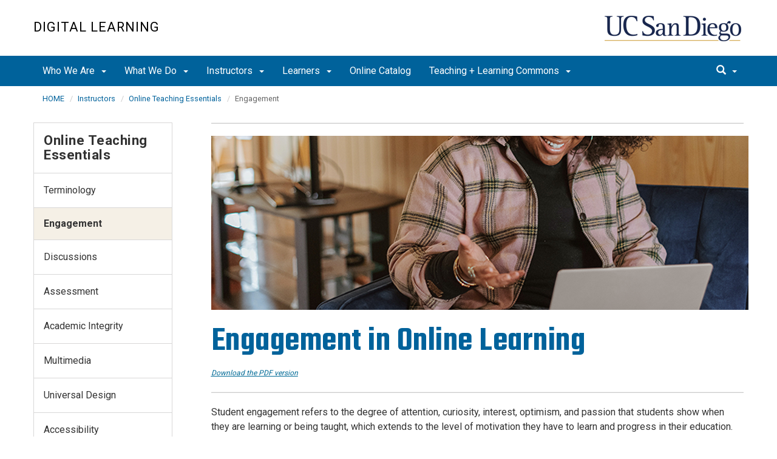

--- FILE ---
content_type: text/html; charset=UTF-8
request_url: https://digitallearning.ucsd.edu/instructors/online-teaching-essentials/engagement.html
body_size: 48345
content:
<!DOCTYPE html>
<html xmlns="http://www.w3.org/1999/xhtml" class="no-js" lang="en-US">
	<head>
		



 



    <meta charset="utf-8"/>
    <meta content="IE=edge" http-equiv="X-UA-Compatible"/>
    <meta content="initial-scale=1.0" name="viewport"/>
    <meta content="7MiYjX2ZghMOWvtKRWlar--c6mD2ose5EcbQFQ6szFA" name="google-site-verification"/>
    
    <title>Engagement</title>
    <meta content="University of California, San Diego" name="ORGANIZATION"/>
    <meta content="index,follow,noarchive" name="robots"/>
    <meta content="Digital-Learning" name="SITE"/>
    <meta content="Engagement" name="PAGETITLE"/>
    <meta content="An overview of student engagement in the online classroom." name="DESCRIPTION"/>
    <meta content="f7889df40aaf6b3a108f659f3ab99d54" name="id"/>

   
    


    

		








 




<link href="//cdn.ucsd.edu/cms/decorator-5/styles/bootstrap.min.css" rel="stylesheet"/>
<link href="//cdn.ucsd.edu/cms/decorator-5/styles/base.min.css" rel="stylesheet"/>


        
    




<!-- Site-specific CSS files -->
            <link href="../../_resources/css/site-specific.css" media="all" rel="stylesheet" type="text/css"/>
    
    
    
<!-- Other CSS files -->
<!--[if lt IE 9]>
<link rel="stylesheet" href="https://cdn.ucsd.edu/cms/decorator-5/styles/ie-support.css" />
<![endif]-->

<!-- Other JS files -->


<script src="https://cdn.ucsd.edu/cms/decorator-5/scripts/modernizr.min.js"></script>


        
    
    


<!-- Site-specific javascript files -->


    

<!--[if lt IE 9]>
<script src="https://cdn.ucsd.edu/cms/decorator-5/scripts/respond.min.js"></script>
<link href="https://cdn.ucsd.edu/cms/decorator-5/scripts/cross-domain/respond-proxy.html" id="respond-proxy" rel="respond-proxy" />
<link href="/_resources/cross-domain/respond.proxy.gif" id="respond-redirect" rel="respond-redirect" />
<script src="/_resources/cross-domain/respond.proxy.js"></script>
<![endif]-->


	</head>
	<body>
	    
		<header class="layout-header">
			<a class="sr-only skip-to-main" href="#main-content">Skip to main content</a>
			<div id="uc-emergency"></div>
			<!-- title section -->
			<section aria-label="Site Name" class="layout-title">
				<div class="layout-container container">
					




<a class="title-header title-header-large" href="/">
            Digital Learning
    </a>
    
<a class="title-header title-header-short" href="/">
            Digital Learning
    </a>

    <a class="title-logo" href="http://www.ucsd.edu">UC San Diego</a>



				</div>
			</section>
		</header>
		
		<div class="navmenu navmenu-default navmenu-fixed-left offcanvas" style="">
		






<ul class="nav navbar-nav navbar-right msearch">
		    <li>
			    <div class="search">
		            <button aria-label="search" class="search-toggle btn-default">
		                <span class="glyphicon glyphicon-search"></span> <span class="caret"></span>
		            </button>

		            <div class="search-content" id="search-m">

                        <form action="/search/index.html" method="get">
                            <label for="search-scope" style="display:none;">Search</label>
                            <select class="search-scope" id="search-scope-m" name="search-scope">
                                                                    <option selected="selected" value="onlinetech">This Site</option>
                                                                <option value="default_collection">All UCSD Sites</option>
                                <option value="faculty-staff">Faculty/Staff</option>
                            </select>
                        
                            <div class="input-group">
                                <label for="q-m" style="display:none;">Search Term</label>
                                <input autofocus="autofocus" class="form-control search-term" id="q-m" name="search-term-m" placeholder="Search..." type="search"/>
                            </div>
                            <input class="sr-only" type="submit" value="Submit"/>
                        </form>

                    </div>
        </div>
    </li>
</ul>










  
<button aria-controls="navbar" class="navbar-toggle sr-only" data-canvas="body" data-target=".navmenu" data-toggle="offcanvas" type="button">Close Nav</button>

<ul class="nav navmenu-nav">
                       
                                                                                 
                                                             
                                                                                                                                                                                                                                                          
                                 
                                 
                 
          
          <li class="dropdown open "><a href="../../whoweare/index.html">Who We Are <span class="caret"></span>          </a>
                   
                                                                                  <ul class="dropdown-menu navmenu-nav">
                                                             <li><a href="../../whoweare/staff.html">Our Team</a></li>
                                                                                                                                                                                                                                                          <li><a href="../../whoweare/contact.html">Contact</a></li>
                        </ul>
       
                             </li>
                                
                                                                                          
                                                                                                                                                           
                                                                                                                                                   
                                                                                                                                                   
                                                                                                                                                   
                                 
                                 
                 
          
          <li class="dropdown open "><a href="../../whatwedo/index.html">What We Do <span class="caret"></span>          </a>
                   
                                                                                           <ul class="dropdown-menu navmenu-nav">
                                                                                                                                                           <li><a href="../../whatwedo/instructional-design.html">Instructional Design</a></li>
                                                                                                                                                   <li><a href="../../whatwedo/projects.html">Sample Projects</a></li>
                                                                                                                                                   <li><a href="../../whatwedo/integrity.html">Promote Integrity</a></li>
                                                                                                                                                   <li><a href="../../whatwedo/partnerships.html">Partnerships</a></li>
                        </ul>
       
                             </li>
                                
                                                                                 
                                                             
                                                                                                                                                   
                                                                                                                                                   
                                                                                                                                        
                                 
                 
          
          <li class="dropdown open "><a href="../index.html">Instructors <span class="caret"></span>          </a>
                   
                                                                                  <ul class="dropdown-menu navmenu-nav">
                                                             <li><a href="../online-course/index.html">Create an Online Course</a></li>
                                                                                                                                                   <li><a href="../resources/index.html">Instructional Resources</a></li>
                                                                                                                                                   <li><a href="index.html">Online Teaching Essentials</a></li>
                                                                                                                               </ul>
       
                             </li>
                                
                                                                                 
                                                             
                                                                                                                                        
                                 
                 
          
          <li class="dropdown open "><a href="../../learners/index.html">Learners <span class="caret"></span>          </a>
                   
                                                                                  <ul class="dropdown-menu navmenu-nav">
                                                             <li><a href="../../learners/learning-remotely/index.html">Keep Learning</a></li>
                                                                                                                               </ul>
       
                             </li>
                                
                                                                                                                                                                                    
                
        <li class=""><a href="../../catalog/index.html">Online Catalog</a>
          
                   
                                                                                                                                                                                </li>
                                
                                                                                 
                                                             
                                                                                                                                                   
                                                                                                                                                   
                                                                                                                                                   
                                                                                                                                                                                                                                                          
                                 
                                 
                 
          
          <li class="dropdown open "><a href="https://commons.ucsd.edu">Teaching + Learning Commons <span class="caret"></span>          </a>
                   
                                                                                  <ul class="dropdown-menu navmenu-nav">
                                                             <li><a href="https://academicsupport.ucsd.edu/">Academic Achievement</a></li>
                                                                                                                                                   <li><a href="https://commons.ucsd.edu/educators/research-and-assessment/index.html">Education Research and Assessment</a></li>
                                                                                                                                                   <li><a href="https://commons.ucsd.edu/educators/index.html">Engaged Teaching Hub</a></li>
                                                                                                                                                   <li><a href="https://commons.ucsd.edu/for-students/experiential-learning/index.html">Experiential Learning</a></li>
                                                                                                                                                                                                                                                          <li><a href="https://writinghub.ucsd.edu/">Writing Hub</a></li>
                        </ul>
       
                             </li>
         </ul>

		</div>
		
		<nav class="navbar navbar-default navbar-static-top">
			<div class="container">
			    
                <div class="navbar-header">
        			<button aria-controls="navbar" aria-expanded="false" class="navbar-toggle" data-canvas="body" data-target=".navmenu" data-toggle="offcanvas" type="button">
          			    <span class="sr-only">Toggle navigation</span>
    
          					<div class="col-sm-1 mobile-nav-bars">
          				    <span class="icon-bar"></span>
          				    <span class="icon-bar"></span>
          				    <span class="icon-bar"></span>
             				</div>
              			<div class="col-sm-1 mobile-nav-icon">
                          MENU
          			    </div>
          			    
                    </button>
                    
                    <div class="col-sm-4 pull-right visible-xs-block">
                        <img alt="UC San Diego Logo" class="img-responsive header-logo" src="https://cdn.ucsd.edu/cms/decorator-5/styles/img/ucsd-footer-logo-white.png"/>
                    </div>
                    
                </div>
                
                <div class="navbar-collapse collapse" id="navbar">
			    
    	            








<ul class="nav navbar-nav navbar-nav-list">
                       
                                                                                 
                                                             
                                                                                                                                                                                                                                                          
                                 
                                 
                 
          
          <li class="dropdown "><a aria-expanded="false" class="dropdown-toggle" data-close-others="true" data-hover="dropdown" href="../../whoweare/index.html">Who We Are <span class="caret"></span>          </a>
                   
                                                                                  <ul class="dropdown-menu">
                                                             <li><a href="../../whoweare/staff.html">Our Team</a></li>
                                                                                                                                                                                                                                                          <li><a href="../../whoweare/contact.html">Contact</a></li>
                        </ul>
       
                             </li>
                                
                                                                                          
                                                                                                                                                           
                                                                                                                                                   
                                                                                                                                                   
                                                                                                                                                   
                                 
                                 
                 
          
          <li class="dropdown "><a aria-expanded="false" class="dropdown-toggle" data-close-others="true" data-hover="dropdown" href="../../whatwedo/index.html">What We Do <span class="caret"></span>          </a>
                   
                                                                                           <ul class="dropdown-menu">
                                                                                                                                                           <li><a href="../../whatwedo/instructional-design.html">Instructional Design</a></li>
                                                                                                                                                   <li><a href="../../whatwedo/projects.html">Sample Projects</a></li>
                                                                                                                                                   <li><a href="../../whatwedo/integrity.html">Promote Integrity</a></li>
                                                                                                                                                   <li><a href="../../whatwedo/partnerships.html">Partnerships</a></li>
                        </ul>
       
                             </li>
                                
                                                                                 
                                                             
                                                                                                                                                   
                                                                                                                                                   
                                                                                                                                        
                                 
                 
          
          <li class="dropdown "><a aria-expanded="false" class="dropdown-toggle" data-close-others="true" data-hover="dropdown" href="../index.html">Instructors <span class="caret"></span>          </a>
                   
                                                                                  <ul class="dropdown-menu">
                                                             <li><a href="../online-course/index.html">Create an Online Course</a></li>
                                                                                                                                                   <li><a href="../resources/index.html">Instructional Resources</a></li>
                                                                                                                                                   <li><a href="index.html">Online Teaching Essentials</a></li>
                                                                                                                               </ul>
       
                             </li>
                                
                                                                                 
                                                             
                                                                                                                                        
                                 
                 
          
          <li class="dropdown "><a aria-expanded="false" class="dropdown-toggle" data-close-others="true" data-hover="dropdown" href="../../learners/index.html">Learners <span class="caret"></span>          </a>
                   
                                                                                  <ul class="dropdown-menu">
                                                             <li><a href="../../learners/learning-remotely/index.html">Keep Learning</a></li>
                                                                                                                               </ul>
       
                             </li>
                                
                                                                                                                                                                                    
                
        <li class=""><a href="../../catalog/index.html">Online Catalog</a>
          
                   
                                                                                                                                                                                </li>
                                
                                                                                 
                                                             
                                                                                                                                                   
                                                                                                                                                   
                                                                                                                                                   
                                                                                                                                                                                                                                                          
                                 
                                 
                 
          
          <li class="dropdown "><a aria-expanded="false" class="dropdown-toggle" data-close-others="true" data-hover="dropdown" href="https://commons.ucsd.edu">Teaching + Learning Commons <span class="caret"></span>          </a>
                   
                                                                                  <ul class="dropdown-menu">
                                                             <li><a href="https://academicsupport.ucsd.edu/">Academic Achievement</a></li>
                                                                                                                                                   <li><a href="https://commons.ucsd.edu/educators/research-and-assessment/index.html">Education Research and Assessment</a></li>
                                                                                                                                                   <li><a href="https://commons.ucsd.edu/educators/index.html">Engaged Teaching Hub</a></li>
                                                                                                                                                   <li><a href="https://commons.ucsd.edu/for-students/experiential-learning/index.html">Experiential Learning</a></li>
                                                                                                                                                                                                                                                          <li><a href="https://writinghub.ucsd.edu/">Writing Hub</a></li>
                        </ul>
       
                             </li>
         </ul>

    	            
    	            <div class="btn-nav"></div>
    		
    				





<ul class="nav navbar-nav navbar-right">
		    <li>
			    <div class="search">
		            <button aria-label="search" class="search-toggle btn-default">
		                <span class="glyphicon glyphicon-search"></span> <span class="caret"></span>
		            </button>

		            <div class="search-content" id="search">

                        <form action="/search/index.html" id="cse-search-box" method="get">
                            <label class="sr-only" for="search-scope">Search Scope</label>
                            <select class="search-scope" id="search-scope" name="search-scope">
                                                                    <option selected="selected" value="onlinetech">This Site</option>
                                                                <option value="default_collection">All UCSD Sites</option>
                                <option value="faculty-staff">Faculty/Staff</option>
                            </select>
                        
                            <div class="input-group">
                                <label for="q" id="search-term-label" style="display:none;">Search Term</label>
                                <input autofocus="autofocus" class="form-control search-term" id="q" name="search-term" placeholder="Search..." type="search"/>
                            </div>
                            <input class="sr-only" type="submit" value="Submit"/>
                        </form>

                    </div>
        </div>
    </li>
</ul>



				
				</div><!--end nav collapse -->

			</div>
		</nav>
		<main class="layout-main" id="main-content">
		    










			<div class="container">
			    <div class="row">
				    

<div class="container">
    <div class="row">
        <ol aria-label="Breadcrumb" class="breadcrumb breadcrumbs-list">
        
                                                    
                                    
                        
                                    
                                   <li><a href="../../index.html">HOME</a></li>
                                
                                                        
                                    
                        
                                    
                                   <li><a href="../index.html">Instructors</a></li>
                                
                                                        
                                    
                        
                                                                            <li><a href="index.html">Online Teaching Essentials</a></li>
                    
                                                            
                                                            
                    <li aria-current="page">Engagement</li>
                                            
        </ol>
    </div>
</div>
				</div>
			</div>
			<div class="container">
			    <div class="row">
				    






<!-- display the main content -->
<section aria-label="Main Content" class="col-xs-12 col-md-9 main-section pull-right">
                            
                                        

        
    

                            <hr/><img alt="" height="287" src="../../_images/instructors/online-teaching-essentials/engage.png" width="885"/> <br/>
<h1>Engagement in Online Learning</h1>
<p><a href="../../_files/instructors/online-teaching-essentials/Engagement.pdf" rel="noopener" target="_blank"><em> <span style="text-decoration: underline; font-size: 12px; color: #006a96;">Download the PDF version</span> </em></a></p>
<hr/>
<p><span style="font-weight: 400;">Student engagement refers to the degree of attention, curiosity, interest, optimism, and passion that students show when they are learning or being taught, which extends to the level of motivation they have to learn and progress in their education.</span></p>
<p><span style="font-weight: 400;">Some strategies that have demonstrated effectiveness in promoting student engagement are:</span></p>
<ul>
<li aria-level="1" style="font-weight: 400;"><span style="font-weight: 400;">Connect learning to the real world (or the students&#8217; worldview).</span></li>
<li aria-level="1" style="font-weight: 400;"><span style="font-weight: 400;">Encourage students to present and share work regularly.</span></li>
<li aria-level="1" style="font-weight: 400;"><span style="font-weight: 400;">Promote group work and collaboration.</span></li>
<li aria-level="1" style="font-weight: 400;"><span style="font-weight: 400;">Utilize Active learning: A focus on getting students to &#8220;do&#8221; something, rather than &#8220;learn&#8221; something.</span></li>
<li aria-level="1" style="font-weight: 400;"><span style="font-weight: 400;">Scaffold tasks with checkpoints.</span></li>
<li aria-level="1" style="font-weight: 400;"><span style="font-weight: 400;">Emphasize discovery and inquiry.</span><span style="font-weight: 400;"></span></li>
</ul>
<br/><hr/>
<h2 class="styled-h2"><span style="color: #006a96;"> Types of Engagement&#160;</span></h2>
<h3><strong>Student to Instructor&#160; <a id="student-instructor"></a> </strong></h3>
<p><a href="#student-instructor"> <span style="text-decoration: underline; font-size: 12px; color: #006a96;">[link to this section]</span> </a></p>
<div style="padding-left: 30px;"><strong><span style="font-weight: 400;">Connecting the influence of a subject matter expert to student achievement. Some strategies may include access to informal or one-on-one communication and the ability to make continuous improvements on content and instruction. The presence of the instructor includes facilitation and direction of cognitive and social processes for the realization of meaningful learning. This involves instructional design, facilitation, and direct instruction. </span> </strong></div>
<div style="padding-left: 30px;"><br/>
<div class="styled" style="padding-left: 30px;">Examples of Student to Instructor Engagement:&#160; <br/>
<ul>
<li><span style="font-weight: 400;">Video lectures and tutorials.</span></li>
<li>Access to instructor (e.g., Office Hours).</li>
<li>Live and asynchronous&#160;<span style="font-weight: 400;">demonstrations and simulations.</span></li>
<li><span style="font-weight: 400;">Instructor-led discussion forums.</span></li>
<li><span style="font-weight: 400;">Synchronous Zoom sessions.</span></li>
<li><span style="font-weight: 400;">Video, audio, or written feedback.</span></li>
</ul>
</div>
</div>
<hr/>
<h3><span style="color: #000000;"> <a id="student-student"></a> <strong>Student to Student</strong> </span></h3>
<p><span style="text-decoration: underline; font-size: 12px; color: #006a96;"> <a href="#student-student">[link to this section]</a> </span></p>
<div style="padding-left: 30px;"><span style="font-weight: 400;">The promotion of student autonomy with less instructor control. Leverages the </span> <i> <span style="font-weight: 400;">learner among other learners</span> </i> <span style="font-weight: 400;"> model and the social component of learning. This also promotes social presence, or the ability to perceive others in an online environment as &#8220;real&#8221; and the projection of oneself as a real person. This involves open communication, affective expression, and group cohesion.&#160;</span></div>
<div style="padding-left: 30px;"><br/>
<div class="styled" style="padding-left: 30px;">Examples of Student to Student Engagement:&#160; <br/>
<ul>
<li><span style="font-weight: 400;">Discussion forums.</span></li>
<li><span style="font-weight: 400;">Group projects/collaboration using Google docs/sheets.</span></li>
<li><span style="font-weight: 400;">Backchannel communication (digital conversation that runs concurrently with another activity).</span></li>
<li><span style="font-weight: 400;">Peer review activities.</span></li>
</ul>
</div>
</div>
<hr/>
<h3><span style="color: #000000;"> <a id="student-content"></a> <strong>Student to Content</strong> </span></h3>
<p><span style="text-decoration: underline; font-size: 12px; color: #006a96;"> <a href="#student-content">[link to this section]</a> </span></p>
<div style="padding-left: 30px;"><span style="font-weight: 400;">Addressing diversity of learning styles through instructional delivery. Promotes a community of Inquiry by placing content within the worldview of learners. This level of engagement also promotes cognitive presence or the extent to which students can construct and confirm meaning through sustained reflection and discourse.</span></div>
<div style="padding-left: 30px;"><br/>
<div class="styled" style="padding-left: 30px;">Examples of Student to Content Engagement:&#160; <br/>
<ul>
<li><span style="font-weight: 400;">Subject matter or knowledge to be learned.</span></li>
<li><span style="font-weight: 400;">Instructional delivery in the form of reading assignments, v</span><span style="font-weight: 400;">ideo lectures, and resources.</span></li>
<li><span style="font-weight: 400;">Media that provides more than one way to access/interpret learning content.</span></li>
</ul>
</div>
</div>
<hr/>
<h3><span style="color: #000000;"> <a id="low-stakes"></a> <strong>Engagement through Low-Stakes Activities</strong> </span></h3>
<p><span style="text-decoration: underline; font-size: 12px; color: #006a96;"> <a href="#low-stakes">[link to this section]</a> </span></p>
<ul>
<li aria-level="1" style="font-weight: 400;"><span style="font-weight: 400;"> <strong>Think Pair Share</strong>: Students reflect on something, discuss with a partner, and then share with the rest of the class once everyone is ready.</span></li>
<li aria-level="1" style="font-weight: 400;"><span style="font-weight: 400;"> <strong>Quickwrite</strong>: Write down three questions or points that have been raised by the lesson so far.</span></li>
<li aria-level="1" style="font-weight: 400;"><span style="font-weight: 400;"> <strong>What I Know Already</strong>: If you&#8217;re just about to dive into new content, ask students to identify three things they already know about the subject and jot them down as bullet points.</span><span style="color: #006a96;"></span></li>
</ul>
<p>&#160;</p>
<p><span style="font-weight: 400;">Researchers have established a strong connection between student engagement and student self-efficacy. Specifically, studies on student achievement indicate strong correlations between student engagement (typically defined as attention to the area of focus, active participation in learning, and time on task) and student achievement. Self-efficacy refers to an individual&#8217;s subjective conviction in her or his capabilities to perform a specific task successfully to achieve the desired outcome (Bandura, 1977). The learners with high level of self-efficacy tend to have greater engagement in terms of behavior, motivation, and cognition when compared to other learners (Linnenbrink &amp; Pintrich, 2003).</span></p>
<p style="text-align: right;"><span style="font-weight: 400;"> <span style="text-decoration: underline; font-size: 12px; color: #006a96;"> <a href="#top">[jump to top&#160; <span>&#8593;</span>] </a> </span> </span></p>
<hr/><br/>
<table role="presentation" style="width: 100%;">
<tbody>
<tr>
<td>
<h4 style="text-align: left; color: #02629b;"><a href="glossary.html"><span style="text-decoration: underline;">&#8592; Terminology</span></a>&#160;| <strong>PREVIOUS</strong></h4>
</td>
<td>
<h4 style="text-align: right;"><span style="color: #02629b;"> <strong>UP NEXT | </strong> <a href="discussions.html"><span style="text-decoration: underline;">Discussions &#8594;</span> </a></span></h4>
</td>
</tr>
</tbody>
</table>
<h4 style="text-align: right;">&#160;</h4>
                                            <div class="drawer-wrapper">
                    <div class="drawer dark-theme">
                                                                <h2>
            <a href="#">References</a>
        </h2>
                <div>
            <ul>
<li>
<p>Bandura, A. (1977). Self-efficacy: Toward a unifying theory of behavioral change. <i>Psychological Review</i>, <i>84</i>(2), 191&#8211;215. <a href="https://doi.org/10.1037//0033-295x.84.2.191">https://doi.org/10.1037//0033-295x.84.2.191</a>&#160;</p>
</li>
<li>
<p>Best, J. (2020, June 18). <i>20 student engagement strategies for a captivating classroom</i>. 3P Learning. <a href="https://www.3plearning.com/blog/20-student-engagement-strategies-captivating-classroom/">https://www.3plearning.com/blog/20-student-engagement-strategies-captivating-classroom/</a>&#160;</p>
</li>
<li>
<p>Groccia, J. E. (2018). What is student engagement? <i>New Directions for Teaching and Learning</i>, <i>2018</i>(154), 11&#8211;20. <a href="https://doi.org/10.1002/tl.20287">https://doi.org/10.1002/tl.20287</a>&#160;</p>
</li>
<li>
<p><span>Linnenbrink, E. A., &amp; Pintrich, P. R. (2003). The role of self-efficacy beliefs in student engagement and learning in the classroom.&#160;</span><i>Reading &amp; Writing Quarterly</i><span>,&#160;</span><i>19</i><span>(2), 119&#8211;137. <a href="https://doi.org/10.1080/10573560308223">https://doi.org/10.1080/10573560308223</a>&#160;</span></p>
</li>
<li>
<p>Payne, L. (2017). Student engagement: Three models for its investigation. <i>Journal of Further and Higher Education</i>, <i>43</i>(5), 641&#8211;657. <a href="https://doi.org/10.1080/0309877x.2017.1391186">https://doi.org/10.1080/0309877x.2017.1391186</a>&#160;</p>
</li>
</ul>
        </div>
                                                </div>
                </div>

                                        

        
    

                            <custom/>
                                
                            </section>




				    


 




 




















<section aria-label="Sidebar" class="col-xs-12 col-md-3 sidebar-section" role="complementary">
    
                <figure aria-label="Logo" id="site-logo" role="complementary">
            <logo/>
        </figure>
        
                            <article aria-label="Sidebar Nav" class="main-content-nav" role="navigation">
                                                                                                                                            
        
            <h2>
                                    <a href="index.html">Online Teaching Essentials</a>
                    </h2>
    
                                        
        
                                                        
        
    <ul class="navbar-list">
                
             
                                                            
                                                                                                                                    
                                                                
                                                                                                                                <li class="">
                    <a href="glossary.html">
                Terminology
            </a>
            </li>
                                                                                                                
             
                                                            
                                                                                                                                                            
                                                                
                                                                                                                                <li class="active">
                    Engagement
            </li>
                                                                                                                
             
                                                            
                                                                                                                                    
                                                                
                                                                                                                                <li class="">
                    <a href="discussions.html">
                Discussions
            </a>
            </li>
                                                                                                                
             
                                                            
                                                                                                                                    
                                                                
                                                                                                                                <li class="">
                    <a href="assessment.html">
                Assessment
            </a>
            </li>
                                                                                                                
             
                                                            
                                                                                                                                    
                                                                
                                                                                                                                <li class="">
                    <a href="integrity.html">
                Academic Integrity
            </a>
            </li>
                                                                                                                
             
                                                            
                                                                                                                                    
                                                                
                                                                                                                                <li class="">
                    <a href="multimedia.html">
                Multimedia
            </a>
            </li>
                                                                                                                
             
                                                            
                                                                                                                                    
                                                                
                                                                                                                                <li class="">
                    <a href="universal-design.html">
                Universal Design
            </a>
            </li>
                                                                                                                
             
                                                            
                                                                                                                                    
                                                                
                                                                                                                                <li class="">
                    <a href="accessibility.html">
                Accessibility
            </a>
            </li>
                                                                                                                
             
                                                            
                                                                                                                                    
                                                                
                                                                                                                                <li class="">
                    <a href="equity.html">
                Equity &amp; Inclusion
            </a>
            </li>
                                                                                                                
             
                                                            
                                                                                                                                    
                                                                
                                                                                                                                                                                    
             
                                                            
                                                                                                                                    
                                                                
                                                                                                                                <li class="">
                    <a href="copyright.html">
                Copyright &amp; Fair Use
            </a>
            </li>
                                                                                                            </ul>
                
            </article>
            
            
                            <custom/>
                </section>

			    </div>
			</div>
		</main>
		<footer class="footer">
			







<div class="container">
    <div class="row">
        <div class="col-sm-8">
        <p>
        <span>UC San Diego 9500 Gilman Dr. La Jolla, CA 92093 (858) 534-2230</span>
        <br/>
        <span>
        Copyright © <span class="footer-copyright-year">2025</span> Regents of the University of California.
        All rights reserved.
        </span>
        </p>
            <ul class="footer-links">
                <li><a href="https://accessibility.ucsd.edu/">Accessibility</a></li>
                <li><a href="https://ucsd.edu/about/privacy.html">Privacy</a></li>
                <li><a href="https://ucsd.edu/about/terms-of-use.html">Terms of Use</a></li>
                <li>
                        <a href="mailto:kflammer@sdsc.edu">Feedback</a>
            </li>
            </ul>
        </div>
        
        <div class="col-sm-4">
            <a href="https://ucsd.edu/"><img alt="UCSD homepage" class="img-responsive footer-logo" src="https://cdn.ucsd.edu/developer/decorator/5.0.2/img/ucsd-footer-logo-white.png"/></a>
        </div>
    </div>
</div>



<script src="https://cdn.ucsd.edu/cms/decorator-5/scripts/jquery.min.js"></script>
<script src="https://cdn.ucsd.edu/cms/decorator-5/scripts/bootstrap.min.js"></script>
<script src="https://www.ucsd.edu/common/_emergency-broadcast/message.js"></script>
<script src="https://cdn.ucsd.edu/cms/decorator-5/scripts/vendor.min.js"></script>
<script src="https://cdn.ucsd.edu/cms/decorator-5/scripts/base.min.js"></script>


        
    


<!-- Site-specific javascript files -->




                                <script src="../../_resources/js/datatables.min.js" type="text/javascript"></script>
            




<script>
    $(document).ready(function() {
      $('.js-activated').dropdownHover().dropdown();
    });
  </script>

        
    <script src="https://cdn.ucsd.edu/cms/decorator-5/scripts/decorator.js" type="text/javascript"></script>
    
    <script type="text/javascript">
    (function($) {
        $(document).ready(function() {
            initCopyright();
        });
    })(jQuery);
    </script>
            <!-- Global site tag (gtag.js) - Google Analytics -->
<script async="" src="https://www.googletagmanager.com/gtag/js?id=G-07C9QWPF0Z"></script>
<script>// <![CDATA[
window.dataLayer = window.dataLayer || [];
  function gtag(){dataLayer.push(arguments);}
  gtag('js', new Date());

  gtag('config', 'G-07C9QWPF0Z', {'cookie_domain': 'digitallearning.ucsd.edu'});
// ]]></script>
    

		</footer>
	</body>
</html>

--- FILE ---
content_type: text/css
request_url: https://digitallearning.ucsd.edu/_resources/css/site-specific.css
body_size: 133
content:
.credit {
  height: 1em;
}
 thead {
   background-color: #182B49;
   color: #FFFFFF;
}


.main-section a {
    text-decoration: underline;
}

.main-section .jumbotron a {
    text-decoration: none;
}


--- FILE ---
content_type: application/javascript
request_url: https://digitallearning.ucsd.edu/_resources/js/datatables.min.js
body_size: 24
content:
$(document).ready( function () {
    $('#datatable').DataTable({
        "iDisplayLength": 300}
    );
} );